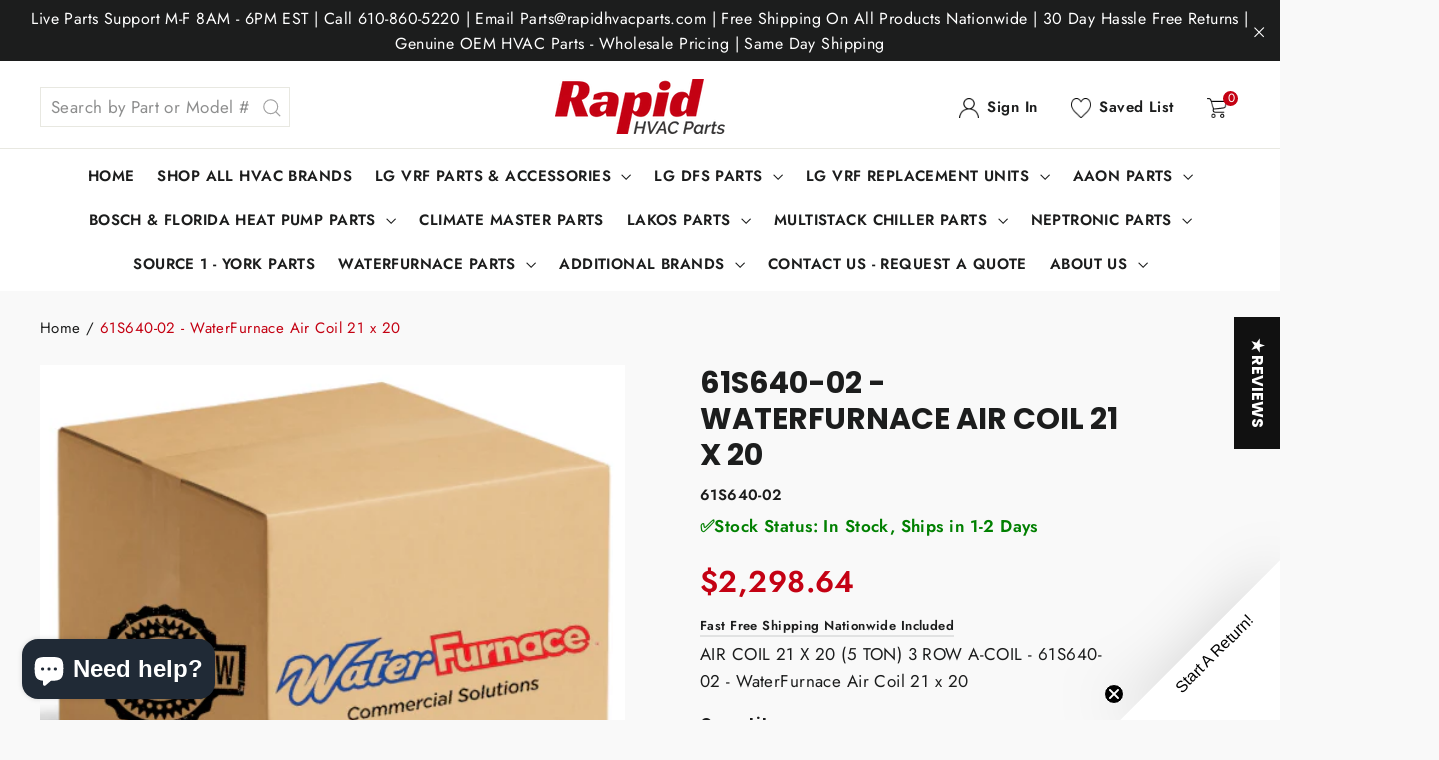

--- FILE ---
content_type: text/css
request_url: https://www.rapidhvacparts.com/cdn/shop/t/4/assets/custom.css?v=564822378549245521742582488
body_size: 2662
content:
.sidebar-list label{margin-bottom:0}.sidebar-list a{padding:5px 0;font-size:16px}.sidebar-list li.sidebar-li{margin-bottom:0}.index-section{margin:60px 0}.index-section2{margin:30px 0}.index-section3{margin-bottom:120px}.site-header{padding:5px 0}.border_top{border-top:1px solid #e8e8e1;padding-top:5px}#SiteHeader .site-nav__item{text-transform:uppercase;font-weight:600}.header-layout--center .site-nav__link{padding-left:8px!important;padding-right:25px!important}.header-item--left .site-nav{margin-left:0}#SiteHeader .site-nav__link{padding-left:12px;padding-right:11px}.site-nav__dropdown-link:hover,.site-nav__link:hover{color:#c40013}.icn_labl{font-size:15px;margin-left:3px;font-weight:600}.cstm_add{display:inline-block;color:#fff;left:16px;font-size:12px;position:absolute;top:-7px;width:15px;height:15px;background:#c40013;text-align:center;border-radius:50%;line-height:15px;padding-left:2px}.icon-cart,.icon-user{width:20px!important;height:20px!important}.site-nav__link--icon .icon{width:26px;height:26px;color:#827b7b}.desktop_srchbar{position:relative;max-width:250px;width:100%}.desktop_srchbar input{padding:0 25px 0 10px;height:40px}#SiteHeader .input-group-btn{position:absolute;right:0;padding:5px 0}.search-bar .icon{color:#a2a2a2}.search-bar .icon{width:24px;height:24px;vertical-align:middle}.banner_section{width:100%;display:flex}.left_div h2:after{width:0px!important}.main_banner_div{width:100%;display:flex}.left_div{flex-basis:25%;width:25%;background:#363435;text-align:center;padding:0 10px}.left_div h2{color:#fff;font-size:20px;text-align:center;max-width:180px;margin:0 auto;padding:30px 0}.discount_div{text-align:center;margin-bottom:25px}.upto{color:#fff;display:block;text-align:center}.off30{font-weight:700;color:#c40013;font-size:75px;text-transform:uppercase;-webkit-text-stroke:1px #fff;display:inline-block;line-height:55px}.off_now{display:inline-block}.percent{display:block;font-weight:700;color:#c40013;font-size:41px;text-transform:uppercase;-webkit-text-stroke:1px #fff;line-height:24px}.off{display:block;font-weight:700;color:#c40013;font-size:30px;text-transform:uppercase;-webkit-text-stroke:1px #fff;line-height:40px}.left_ancr{color:#fff;display:block;text-align:center;padding-bottom:8px;font-size:15px;text-decoration:underline}a.left_ancr{text-decoration:none}.left_ancr:hover{color:#fff}.button_div{margin:15px 0}.center_div{flex-basis:75%;width:75%}.center_div img{height:100%;display:block}.right_ul{list-style:none;padding-left:30px;margin:0;flex-basis:40%;width:40%}.right_ul li{width:100%;margin-bottom:25px}.right_ul li:last-child{margin-bottom:0}.right_li_div{padding-left:10px}.main_left_li{display:flex;align-items:center;background:#d8d8d8;padding:50px 0 50px 30px}.free_txt{font-size:45px;color:#c40013;display:inline-block;vertical-align:middle;text-transform:capitalize;line-height:50px}.free_img{width:60px;margin-left:6px;display:inline-block;vertical-align:middle;line-height:0px}.shipping_text{display:block;font-size:18px;line-height:28px;font-weight:700;color:#262626;text-transform:uppercase}.multi_tasking{display:block;font-size:18px;line-height:28px;font-weight:700;color:#262626;text-transform:uppercase;text-decoration:underline}.btn i{margin-left:10px}.template-index h2{position:relative}.template-index h2:after{content:"";display:block;width:30px;height:2px;background:#a1a1a1;left:50%;bottom:-10px;transform:translate(-50%,-50%);position:absolute}.template-index .image-fit{background:#fff;padding:30px}.template-index .skrim__link{background:#fff;box-shadow:#00000014 0 10px 15px;padding:2px}.template-index .grid--no-gutters{margin:0 -15px}.template-index .grid--no-gutters .grid__item{padding:0 15px;padding-bottom:60px!important;padding-top:3px!important;margin-bottom:20px}.template-index .skrim__title{color:#000;position:relative;margin:15px 0 0;font-size:16px;display:inline-block}.grid_by_now{display:none}.template-index .section--bg .grid_by_now{display:block;text-decoration:underline}.template-index .section--bg .grid-product__price{display:none}.template-index .skrim__link:after{content:"";display:block;width:0;height:2px;background:#c40013;transition:width .3s}.template-index .skrim__link:hover:after{width:100%;//transition: width .3s}.section-header__title{font-weight:600;position:relative}.blg_cstm .article__grid-meta{background:#fff;padding:20px;box-shadow:#0000001a 0 5px 10px;text-align:center;margin:0;left:50%;transform:translate(-50%);position:absolute;bottom:-18%;width:70%}.cstm_position{padding:0 15px;position:relative}.blg_cstm .article__grid-image{margin-bottom:0}.blg_cstm .article__title{font-size:20px;font-weight:600;line-height:22px}.blg_cstm .article__grid-meta p{display:none}.blg_cstm .article__date{font-size:15px;letter-spacing:0;font-weight:600;margin:5px 0}.blg_cstm .REad_more{font-size:17px;font-weight:600;border-bottom:2px solid #ccc}.blg_cstm{margin:0 -15px}.template-index .grid-product__meta{text-align:center}.section--bg{background:#f5f5f5;padding:50px 0}.clctn-grid-item{text-align:center!important}.newsletter__input-group{max-width:500px!important}.footer__logo{margin-bottom:15px}.icn_txt{font-weight:500;margin-left:15px;font-size:16px}.contact_dtl{display:flex;align-items:center;margin-bottom:15px}.footer__title{font-size:20px!important;font-weight:600;letter-spacing:1px!important}.site-footer__linklist a{font-size:16px!important;font-weight:500}#shopify-section-page-sections-template .h3{color:#000;font-size:20px;font-weight:600}#shopify-section-page-sections-template .featured-row__subtext p{line-height:28px;font-size:15px}#shopify-section-page-sections-template .feature-row{margin:0}#shopify-section-page-sections-template .feature-row__item div{max-width:600px!important}#shopify-section-page-sections-template .feature-row__text--right{padding-right:40px!important;text-align:justify}#shopify-section-page-sections-template .feature-row__text--left{padding-left:40px!important;text-align:justify}#shopify-section-page-sections-template .feature-row__text{padding-top:0}.page-blocks>div:first-child .index-section{margin-top:30px}.get_touch_title{position:relative}.get_touch_title:after{content:"";position:absolute;width:50px;height:2px;background:#ccc;bottom:-4px;left:0}.contact_detail{width:100%;max-width:550px;display:inline-block;margin-bottom:0}.contact_social_fafa{width:100%;display:inline-block;padding:15px;border:1px solid #ccc}.contact_fa_fai{display:inline-block;width:10px}.contact_fafa_text{width:93%;vertical-align:middle;display:inline-block;margin:0;line-height:22px;padding-left:8px;font-size:14px!important}.contact_fa_fai i{font-size:16px;width:100%;vertical-align:middle;color:#c40013}.template-page input::placeholder{color:#000;font-weight:700;font-size:15px}.cntct_btn{padding:7px 35px;border-radius:5px}.collection_breadcrumb{padding-top:25px}.main-collection-section{display:flex;margin-bottom:30px}.main-collection-section .main-sidebar{flex-basis:22%;margin-top:5px}.main-collection-section .page-content{flex-basis:82%;padding:0 0 0 35px}.main-collection-section .category{width:100%}.main-collection-section .sidebar-header{text-transform:capitalize;color:#444;padding:15px 0}.main-collection-section .sidebar-header h2{margin:0;font-size:16px;cursor:pointer;font-weight:600}.main-collection-section .sidebar-list{border-bottom:1px solid lightgrey;display:block}.main-collection-section ul.sidebar-ul{margin:0;padding-top:5px;padding-bottom:10px}.main-collection-section .sidebar-li{display:flex;flex-wrap:wrap}.main-collection-section li.sidebar-li{text-transform:capitalize}.main-collection-section .sidebar-li label{text-transform:capitalize;letter-spacing:0;font-weight:400;font-size:15px}.sidebar-hdng i{float:right;font-size:20px;line-height:20px;color:#000;margin-right:0;font-weight:600}.filter_sort_icn{vertical-align:middle;padding-left:10px;width:35px;cursor:pointer;visibility:hidden}.show-label{display:inline-block;text-transform:lowercase!important;letter-spacing:1px!important;font-size:15px!important;padding-right:8px}.filter_title{font-size:28px;color:#166975;text-transform:uppercase}.grid-product__image-mask{box-shadow:#0000000a 0 0 20px}.g-pdt-img-mask.grid-product__image-mask{box-shadow:#00000014 0 10px 15px!important}.custm_section_hdr{text-align:left!important;margin-bottom:10px}.custm_section_hdr .section-header__title{font-size:28px}.custom_desc{text-align:left!important;max-width:100%;color:#000;font-size:16px}.product_count{font-weight:600;color:#000;font-size:15px;padding-left:20px;vertical-align:middle}.mobile_filter{display:none}.collection-filter select{font-size:15px!important;max-width:170px;padding:5px 23px 5px 15px}.grid-product__title{position:relative;font-size:15px}.grid-product__title:after{content:"";display:block;width:0;height:2px;background:#c40013;transition:width .3s;position:absolute;top:-12px}.grid-product__title:hover{color:#c40013}.grid-product__title:hover:after{width:100%;transition:width .3s}.filter_sidebar{position:fixed;top:0;left:0;height:100vh;width:250px;background:#fff;transform:translate(-250px);transition:transform .3s;z-index:9999}.filter--open .filter_sidebar{transform:translate(0);padding:20px}.filter__overlay{position:fixed;top:0;left:0;width:100vw;height:100vh;background:#000000e6;visibility:hidden;opacity:0;transition:opacity .3s;z-index:999}.filter--open .filter__overlay{visibility:visible;opacity:1}.clr_chngr{color:#c40013}.breadcrumb{font-size:15px;margin-bottom:25px}.template-product .page-content{padding-top:25px}.template-product .product-single__meta .product-single__title{text-transform:uppercase;font-size:30px;font-weight:500}.template-product .product-single__meta .product-single__description{display:block;margin-top:5px;font-weight:600}.template-product .product-single__meta .spr-badge-caption{font-size:15px;border-bottom:1px solid #878787;vertical-align:middle}.template-product .product-single__meta .spr-badge-starrating{vertical-align:middle;margin:5px 10px 0 0;display:inline-block}.template-product .product-single__meta .product__price{color:#c40013;font-size:30px;vertical-align:middle;font-weight:600}.product-single__meta .product__quantity label{font-size:15px;letter-spacing:1px;text-transform:capitalize}.template-product .product-single__meta .product__quantity{margin-bottom:10px;float:left}.template-product .product-single__meta .add-to-cart{width:calc(100% - 110px);display:inline-block;margin:29px 0 20px 10px;padding:8px 20px}.product__thumb-item a.is-active:before,.product__thumb-item a:focus:before{box-shadow:inset 0 0 0 2px #c40013}.product__thumb-item a{box-shadow:inset 0 0 0 2px #ebebeb}.template-product .product-single__meta .hr--small{margin:7px 0}.template-product .product-single__sku{font-size:15px;margin-top:10px;font-weight:600}.template-product .product__inventory{color:#57be57;font-size:15px;font-weight:600}.template-product .product-single__meta{padding-right:120px}.template-product h3{position:relative}.template-product h3:after{content:"";display:block;width:30px;height:2px;background:#a1a1a1;left:50%;bottom:-10px;transform:translate(-50%,-50%);position:absolute}@media only screen and (min-width:1050px) and (max-width:1245px){.site-nav__link{font-size:13px!important}#SiteHeader .site-nav__link{padding-left:8px;padding-right:8px}.free_txt{font-size:30px}.free_img{width:50px}.shipping_text,.multi_tasking{font-size:13px}}@media only screen and (max-width:1050px){#SiteHeader .medium-down--hide{display:none}.site-header{border-bottom:none!important}#SiteHeader .large-up--hide{display:inline-block!important;padding-right:8px!important}.mobile-nav__item .mobile-nav__faux-link,.mobile-nav__item a,.mobile-nav__toggle button{font-size:15px}.drawer__scrollable{padding-top:20px}.border_top{padding-top:0}.site-header{padding:0}.left_div{flex-basis:30%;width:30%}.center_div{flex-basis:70%;width:70%}.free_txt{font-size:26px}.free_img{width:40px}.shipping_text,.multi_tasking{font-size:13px}}@media only screen and (max-width:992px){.banner_section{flex-direction:column}.left_div,.center_div{flex-basis:50%;width:50%}.right_ul{padding-left:0;flex-basis:100%;width:100%;font-size:0;display:inherit}.right_ul li{margin-bottom:0;width:50%;display:inherit;padding-right:30px}.right_ul li:last-child{padding-right:0}.main_left_li{padding:50px 30px}.blg_cstm .article__grid-meta{padding:15px;width:100%}.blg_cstm .article__title{font-size:16px}.blg_cstm .article__date{font-size:13px}.blg_cstm .REad_more{font-size:15px}.colctn_lst .medium-up--one-quarter{width:33.33%}.section--bg .grid-product__title{font-size:14px;font-weight:600}.footer__title{font-size:16px!important}.template-product .product-single__meta{padding-right:0}.template-collection .grid-product{width:50%}.main-collection-section .sidebar-header h2{font-size:12px}.show-label{display:none}}@media only screen and (max-width:768px){.right_ul{display:block}.right_ul li{margin-bottom:30px;width:100%;display:block;padding-right:0}.main_left_li{justify-content:space-evenly}.blg_cstm .medium-up--one-third{width:50%;margin-bottom:40px}.blg_cstm .article__grid-meta{position:static;width:100%;transform:unset}.index-section3{margin-bottom:0}.colctn_lst .medium-up--one-quarter{width:50%}.section--bg .grid-product__title{font-size:16px;font-weight:600}.section--bg .grid-overflow-wrapper{overflow:hidden;overflow-x:scroll;-webkit-overflow-scrolling:touch;padding-bottom:26.66667px}.section--bg .grid{margin-left:-22px}.section--bg .grid-overflow-wrapper .grid__item:first-child{margin-left:20px}.section--bg .grid-overflow-wrapper .grid-product__content{margin-bottom:0}.section--bg .grid-overflow-wrapper .grid__item{width:44vw;flex:0 0 44vw;display:inline-block;float:none;white-space:normal}.section--bg .grid-overflow-wrapper .grid{white-space:nowrap;display:flex}.section--bg .small--hide{display:none!important}.section--bg .medium-up--hide{display:block!important}.section--bg .grid-overflow-wrapper .grid__item--view-all{align-self:center}.get_touch_title{font-size:20px}.footer__title{font-size:18px!important}#shopify-section-page-sections-template .feature-row__text{padding-top:30px}#shopify-section-page-sections-template .feature-row__item div{max-width:100%!important}#shopify-section-page-sections-template .feature-row__text--right{padding-right:0!important}#shopify-section-page-sections-template .feature-row__text--left{padding-left:0!important}.template-product .product-single__meta .add-to-cart{width:100%;margin:0 0 20px}.template-product .product-single__meta .product-single__title{font-size:20px;font-weight:600}#shopify-section-product-recommendations .grid-overflow-wrapper{overflow:hidden;overflow-x:scroll;-webkit-overflow-scrolling:touch;padding-bottom:26.66667px}#shopify-section-product-recommendations .grid-overflow-wrapper .grid__item{width:31vw;flex:0 0 31vw}#shopify-section-product-recommendations .grid-overflow-wrapper .grid{white-space:nowrap;display:flex}#shopify-section-product-recommendations .grid{margin-left:-22px}.main-collection-section .main-sidebar{display:none}.main-collection-section .page-content{flex-basis:100%;padding-left:0}.product_count,.filter_sort_icn{display:none}.mobile_filter{display:block}.filter-hide{margin:0;display:inline-block;font-size:15px;font-weight:500;cursor:pointer;border:1px solid #e8e8e1;padding:5px 23px 5px 15px;text-transform:capitalize}.collection-filter .medium-up--three-quarters,.collection-filter .medium-up--one-quarter{width:50%}.main-collection-section .sidebar-header h2{font-size:16px}}@media only screen and (max-width: 589px){.section--bg .grid-overflow-wrapper .grid__item{width:66vw;flex:0 0 66vw}.collection--square-small,.collection--wide{height:250px}.footer__logo-social{align-items:flex-start}.contact_left_sct{margin-bottom:40px}#shopify-section-product-recommendations .grid-overflow-wrapper .grid__item{width:45vw;flex:0 0 45vw}.template-product .product-single__meta .product-single__title{font-size:30px;font-weight:500}.template-product .product-single__meta .add-to-cart{width:calc(100% - 110px);display:inline-block;margin:29px 0 20px 10px;padding:8px 20px}}@media only screen and (max-width: 480px){.main_banner_div{flex-direction:column-reverse}.left_div,.center_div{flex-basis:100%;width:100%}.template-index h2{font-size:20px}.blg_cstm .medium-up--one-third{width:100%!important}.colctn_lst .medium-up--one-quarter{width:100%}.template-index .skrim__title{text-align:center;display:block}.template-index .image-fit{padding:15px}.main-help-feature{flex-direction:column}.footer__title{font-size:16px!important}#shopify-section-product-recommendations .grid-overflow-wrapper .grid__item{width:90vw;flex:0 0 90vw}.custm_section_hdr .section-header__title{font-size:22px}.custom_desc{font-size:14px}.template-collection .grid-product{width:100%}.template-collection .grid-product__meta{text-align:center}}.viewall-btn{text-align:center!important}.viewall-btn>a{color:#fff;background-color:#c40013;padding:10px 25px;float:none!important;margin:15px 0;letter-spacing:1px;text-transform:capitalize;border-radius:3px}.grid_by_now-2{text-decoration:underline;font-weight:600}.collection-description p{margin-bottom:0;font-size:16px!important}.stock_p{color:green}
/*# sourceMappingURL=/cdn/shop/t/4/assets/custom.css.map?v=564822378549245521742582488 */
